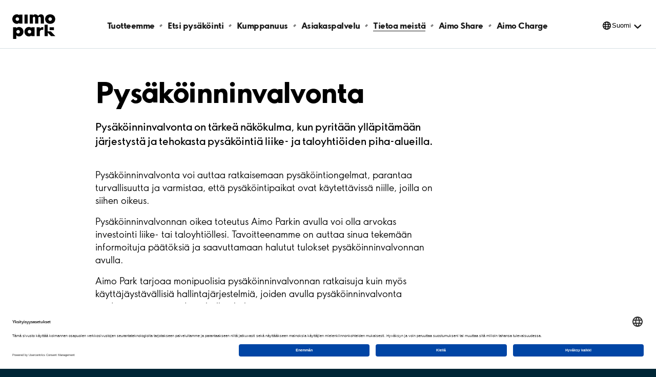

--- FILE ---
content_type: text/html; charset=utf-8
request_url: https://www.aimopark.fi/tietoa-meista/tietoa-pysakoinninvalvonnasta/
body_size: 10676
content:



<!DOCTYPE html>
<html lang="fi" country="fi">
<head>
	<!-- Start VWO Async SmartCode -->
	<script>
		var getLocalStorage = localStorage.getItem("uc_settings");
		if (getLocalStorage) {
			var localStorageJson = JSON.parse(getLocalStorage);
			var localStorageArray = localStorageJson.services;
			const vwoId = "SJDM9Niuo-X";
			const foundObject = localStorageArray.find(obj => obj.id === vwoId);
			var scriptVWO = document.createElement('script');
			scriptVWO.async = true;
			scriptVWO.type = 'text/javascript';
			scriptVWO.text = `
										window._vwo_code || (function () {
										var account_id = 769915,
										version = 2.0,
										settings_tolerance = 2000,
										hide_element = 'body',
										hide_element_style = 'opacity:0 !important;filter:alpha(opacity=0) !important;background:none !important',
										/* DO NOT EDIT BELOW THIS LINE */
										f = false, w = window, d = document, v = d.querySelector('#vwoCode'), cK = '_vwo_' + account_id + '_settings', cc = {}; try { var c = JSON.parse(localStorage.getItem('_vwo_' + account_id + '_config')); cc = c && typeof c === 'object' ? c : {} } catch (e) { } var stT = cc.stT === 'session' ? w.sessionStorage : w.localStorage; code = { use_existing_jquery: function () { return typeof use_existing_jquery !== 'undefined' ? use_existing_jquery : undefined }, library_tolerance: function () { return typeof library_tolerance !== 'undefined' ? library_tolerance : undefined }, settings_tolerance: function () { return cc.sT || settings_tolerance }, hide_element_style: function () { return '{' + (cc.hES || hide_element_style) + '}' }, hide_element: function () { return typeof cc.hE === 'string' ? cc.hE : hide_element }, getVersion: function () { return version }, finish: function () { if (!f) { f = true; var e = d.getElementById('_vis_opt_path_hides'); if (e) e.parentNode.removeChild(e) } }, finished: function () { return f }, load: function (e) { var t = this.getSettings(), n = d.createElement('script'), i = this; if (t) { n.textContent = t; d.getElementsByTagName('head')[0].appendChild(n); if (!w.VWO || VWO.caE) { stT.removeItem(cK); i.load(e) } } else { n.fetchPriority = 'high'; n.src = e; n.type = 'text/javascript'; n.onerror = function () { _vwo_code.finish() }; d.getElementsByTagName('head')[0].appendChild(n) } }, getSettings: function () { try { var e = stT.getItem(cK); if (!e) { return } e = JSON.parse(e); if (Date.now() > e.e) { stT.removeItem(cK); return } return e.s } catch (e) { return } }, init: function () { if (d.URL.indexOf('__vwo_disable__') > -1) return; var e = this.settings_tolerance(); w._vwo_settings_timer = setTimeout(function () { _vwo_code.finish(); stT.removeItem(cK) }, e); var t = d.currentScript, n = d.createElement('style'), i = this.hide_element(), r = t && !t.async && i ? i + this.hide_element_style() : '', c = d.getElementsByTagName('head')[0]; n.setAttribute('id', '_vis_opt_path_hides'); v && n.setAttribute('nonce', v.nonce); n.setAttribute('type', 'text/css'); if (n.styleSheet) n.styleSheet.cssText = r; else n.appendChild(d.createTextNode(r)); c.appendChild(n); this.load('https://dev.visualwebsiteoptimizer.com/j.php?a=' + account_id + '&u=' + encodeURIComponent(d.URL) + '&vn=' + version) } }; w._vwo_code = code; code.init();
										})();
										`;
			if (foundObject.status === true) {
				document.head.appendChild(scriptVWO);
			} else {
				if (document.head.contains(scriptVWO)) {
					document.head.removeChild(scriptVWO);
				}
			}
		}
	</script>
	<!-- End VWO Async SmartCode -->
	<!-- Optimizely cloud platform code-->
	<script>
!function(T,l,y){var S=T.location,k="script",D="instrumentationKey",C="ingestionendpoint",I="disableExceptionTracking",E="ai.device.",b="toLowerCase",w="crossOrigin",N="POST",e="appInsightsSDK",t=y.name||"appInsights";(y.name||T[e])&&(T[e]=t);var n=T[t]||function(d){var g=!1,f=!1,m={initialize:!0,queue:[],sv:"5",version:2,config:d};function v(e,t){var n={},a="Browser";return n[E+"id"]=a[b](),n[E+"type"]=a,n["ai.operation.name"]=S&&S.pathname||"_unknown_",n["ai.internal.sdkVersion"]="javascript:snippet_"+(m.sv||m.version),{time:function(){var e=new Date;function t(e){var t=""+e;return 1===t.length&&(t="0"+t),t}return e.getUTCFullYear()+"-"+t(1+e.getUTCMonth())+"-"+t(e.getUTCDate())+"T"+t(e.getUTCHours())+":"+t(e.getUTCMinutes())+":"+t(e.getUTCSeconds())+"."+((e.getUTCMilliseconds()/1e3).toFixed(3)+"").slice(2,5)+"Z"}(),iKey:e,name:"Microsoft.ApplicationInsights."+e.replace(/-/g,"")+"."+t,sampleRate:100,tags:n,data:{baseData:{ver:2}}}}var h=d.url||y.src;if(h){function a(e){var t,n,a,i,r,o,s,c,u,p,l;g=!0,m.queue=[],f||(f=!0,t=h,s=function(){var e={},t=d.connectionString;if(t)for(var n=t.split(";"),a=0;a<n.length;a++){var i=n[a].split("=");2===i.length&&(e[i[0][b]()]=i[1])}if(!e[C]){var r=e.endpointsuffix,o=r?e.location:null;e[C]="https://"+(o?o+".":"")+"dc."+(r||"services.visualstudio.com")}return e}(),c=s[D]||d[D]||"",u=s[C],p=u?u+"/v2/track":d.endpointUrl,(l=[]).push((n="SDK LOAD Failure: Failed to load Application Insights SDK script (See stack for details)",a=t,i=p,(o=(r=v(c,"Exception")).data).baseType="ExceptionData",o.baseData.exceptions=[{typeName:"SDKLoadFailed",message:n.replace(/\./g,"-"),hasFullStack:!1,stack:n+"\nSnippet failed to load ["+a+"] -- Telemetry is disabled\nHelp Link: https://go.microsoft.com/fwlink/?linkid=2128109\nHost: "+(S&&S.pathname||"_unknown_")+"\nEndpoint: "+i,parsedStack:[]}],r)),l.push(function(e,t,n,a){var i=v(c,"Message"),r=i.data;r.baseType="MessageData";var o=r.baseData;return o.message='AI (Internal): 99 message:"'+("SDK LOAD Failure: Failed to load Application Insights SDK script (See stack for details) ("+n+")").replace(/\"/g,"")+'"',o.properties={endpoint:a},i}(0,0,t,p)),function(e,t){if(JSON){var n=T.fetch;if(n&&!y.useXhr)n(t,{method:N,body:JSON.stringify(e),mode:"cors"});else if(XMLHttpRequest){var a=new XMLHttpRequest;a.open(N,t),a.setRequestHeader("Content-type","application/json"),a.send(JSON.stringify(e))}}}(l,p))}function i(e,t){f||setTimeout(function(){!t&&m.core||a()},500)}var e=function(){var n=l.createElement(k);n.src=h;var e=y[w];return!e&&""!==e||"undefined"==n[w]||(n[w]=e),n.onload=i,n.onerror=a,n.onreadystatechange=function(e,t){"loaded"!==n.readyState&&"complete"!==n.readyState||i(0,t)},n}();y.ld<0?l.getElementsByTagName("head")[0].appendChild(e):setTimeout(function(){l.getElementsByTagName(k)[0].parentNode.appendChild(e)},y.ld||0)}try{m.cookie=l.cookie}catch(p){}function t(e){for(;e.length;)!function(t){m[t]=function(){var e=arguments;g||m.queue.push(function(){m[t].apply(m,e)})}}(e.pop())}var n="track",r="TrackPage",o="TrackEvent";t([n+"Event",n+"PageView",n+"Exception",n+"Trace",n+"DependencyData",n+"Metric",n+"PageViewPerformance","start"+r,"stop"+r,"start"+o,"stop"+o,"addTelemetryInitializer","setAuthenticatedUserContext","clearAuthenticatedUserContext","flush"]),m.SeverityLevel={Verbose:0,Information:1,Warning:2,Error:3,Critical:4};var s=(d.extensionConfig||{}).ApplicationInsightsAnalytics||{};if(!0!==d[I]&&!0!==s[I]){var c="onerror";t(["_"+c]);var u=T[c];T[c]=function(e,t,n,a,i){var r=u&&u(e,t,n,a,i);return!0!==r&&m["_"+c]({message:e,url:t,lineNumber:n,columnNumber:a,error:i}),r},d.autoExceptionInstrumented=!0}return m}(y.cfg);function a(){y.onInit&&y.onInit(n)}(T[t]=n).queue&&0===n.queue.length?(n.queue.push(a),n.trackPageView({})):a()}(window,document,{src: "https://js.monitor.azure.com/scripts/b/ai.2.gbl.min.js", crossOrigin: "anonymous", cfg: {instrumentationKey:'efc19f1e-4a4d-4a21-b254-cead387fb35a', disableCookiesUsage: false }});
</script>

	<!-- End Optimizely cloud platform code-->
	<link rel="preconnect" href="//app.usercentrics.eu">
	<link rel="preconnect" href="//api.usercentrics.eu">
	<link rel="preload" href="//app.usercentrics.eu/browser-ui/latest/loader.js" as="script">

	<title>Pysäköinninvalvonta Aimo Park - Aimo Park Finland</title>

	<meta charset="UTF-8" />
	<meta name="viewport" content="width=device-width" />
	<meta name="msapplication-TileColor" content="#ffffff">
	<meta name="msapplication-config" content="/publicResources/favicons/browserconfig.xml">
	<meta name="theme-color" content="#ffffff">

		<meta name="description" content="Pysäköinninvalvonta on tärkeä näkökulma, kun pyritään ylläpitämään järjestystä ja tehokasta pysäköintiä liike- ja taloyhtiöiden piha-alueilla. Kysy tarjous pysäköinninvalvonnasta taloyhtiölle tai liikekiinteistölle. Pysäköinnin valvonta taloyhtiö | Pysäköinninvalvonta liikekiinteistö " />
		<meta property="og:title" content="Pysäköinninvalvonta Aimo Park" />
		<meta property="og:description" content="Pysäköinninvalvonta on tärkeä näkökulma, kun pyritään ylläpitämään järjestystä ja tehokasta pysäköintiä liike- ja taloyhtiöiden piha-alueilla. Kysy tarjous pysäköinninvalvonnasta taloyhtiölle tai liikekiinteistölle. Pysäköinnin valvonta taloyhtiö | Pysäköinninvalvonta liikekiinteistö " />
	<meta property="og:url" content="https://www.aimopark.fi/tietoa-meista/tietoa-pysakoinninvalvonnasta/" />

		<link rel="alternate" hreflang="en" href="https://www.aimopark.fi/en/about-us/about-parking-control/" />
		<link rel="alternate" hreflang="sv" href="https://www.aimopark.fi/sv/om-aimo-park/information-om-parkeringskontroll/" />
		<link rel="alternate" hreflang="fi" href="https://www.aimopark.fi/tietoa-meista/tietoa-pysakoinninvalvonnasta/" />
	<link rel="canonical" href="https://www.aimopark.fi/tietoa-meista/tietoa-pysakoinninvalvonnasta/" />
	<link rel="apple-touch-icon" sizes="180x180" href="/publicResources/favicons/apple-touch-icon.png">
	<link rel="icon" type="image/png" sizes="32x32" href="/publicResources/favicons/favicon-32x32.png">
	<link rel="icon" type="image/png" sizes="16x16" href="/publicResources/favicons/favicon-16x16.png">
	<link rel="manifest" href="/publicResources/favicons/site.webmanifest">
	<link rel="mask-icon" href="/publicResources/favicons/safari-pinned-tab.svg" color="#002636">
	<link rel="shortcut icon" href="/publicResources/favicons/favicon.ico">
	<link href="/static/app.css?v=57.1.0.0" rel="stylesheet" />
		<script id="usercentrics-cmp" data-settings-id="PWTsgoe7F" src="https://app.usercentrics.eu/browser-ui/latest/loader.js" data-tcf-enabled></script>

	
	<!-- Google Tag Manager -->
<script type="text/javascript">
    window.dataLayer = window.dataLayer || [];
    function gtag() {
        dataLayer.push(arguments);
    }
    //Consent mode v2 default settings
    gtag("consent", "default", {
        ad_user_data: "denied",
        ad_personalization: "denied",
        ad_storage: "denied",
        analytics_storage: "denied",
        wait_for_update: 2000
    });
    gtag("set", "ads_data_redaction", true);
</script>

    <script type="text/plain" data-usercentrics="Google Tag Manager">
    (function(w,d,s,l,i){w[l]=w[l]||[];w[l].push({'gtm.start':
    new Date().getTime(),event:'gtm.js'});var f=d.getElementsByTagName(s)[0],
    j=d.createElement(s),dl=l!='dataLayer'?'&l='+l:'';j.async=true;j.src=
    'https://www.googletagmanager.com/gtm.js?id='+i+dl;f.parentNode.insertBefore(j,f);
    })(window,document,'script','dataLayer','GTM-MFZDQ6N');</script>
<!-- End Google Tag Manager -->

	<script>
!function(T,l,y){var S=T.location,k="script",D="instrumentationKey",C="ingestionendpoint",I="disableExceptionTracking",E="ai.device.",b="toLowerCase",w="crossOrigin",N="POST",e="appInsightsSDK",t=y.name||"appInsights";(y.name||T[e])&&(T[e]=t);var n=T[t]||function(d){var g=!1,f=!1,m={initialize:!0,queue:[],sv:"5",version:2,config:d};function v(e,t){var n={},a="Browser";return n[E+"id"]=a[b](),n[E+"type"]=a,n["ai.operation.name"]=S&&S.pathname||"_unknown_",n["ai.internal.sdkVersion"]="javascript:snippet_"+(m.sv||m.version),{time:function(){var e=new Date;function t(e){var t=""+e;return 1===t.length&&(t="0"+t),t}return e.getUTCFullYear()+"-"+t(1+e.getUTCMonth())+"-"+t(e.getUTCDate())+"T"+t(e.getUTCHours())+":"+t(e.getUTCMinutes())+":"+t(e.getUTCSeconds())+"."+((e.getUTCMilliseconds()/1e3).toFixed(3)+"").slice(2,5)+"Z"}(),iKey:e,name:"Microsoft.ApplicationInsights."+e.replace(/-/g,"")+"."+t,sampleRate:100,tags:n,data:{baseData:{ver:2}}}}var h=d.url||y.src;if(h){function a(e){var t,n,a,i,r,o,s,c,u,p,l;g=!0,m.queue=[],f||(f=!0,t=h,s=function(){var e={},t=d.connectionString;if(t)for(var n=t.split(";"),a=0;a<n.length;a++){var i=n[a].split("=");2===i.length&&(e[i[0][b]()]=i[1])}if(!e[C]){var r=e.endpointsuffix,o=r?e.location:null;e[C]="https://"+(o?o+".":"")+"dc."+(r||"services.visualstudio.com")}return e}(),c=s[D]||d[D]||"",u=s[C],p=u?u+"/v2/track":d.endpointUrl,(l=[]).push((n="SDK LOAD Failure: Failed to load Application Insights SDK script (See stack for details)",a=t,i=p,(o=(r=v(c,"Exception")).data).baseType="ExceptionData",o.baseData.exceptions=[{typeName:"SDKLoadFailed",message:n.replace(/\./g,"-"),hasFullStack:!1,stack:n+"\nSnippet failed to load ["+a+"] -- Telemetry is disabled\nHelp Link: https://go.microsoft.com/fwlink/?linkid=2128109\nHost: "+(S&&S.pathname||"_unknown_")+"\nEndpoint: "+i,parsedStack:[]}],r)),l.push(function(e,t,n,a){var i=v(c,"Message"),r=i.data;r.baseType="MessageData";var o=r.baseData;return o.message='AI (Internal): 99 message:"'+("SDK LOAD Failure: Failed to load Application Insights SDK script (See stack for details) ("+n+")").replace(/\"/g,"")+'"',o.properties={endpoint:a},i}(0,0,t,p)),function(e,t){if(JSON){var n=T.fetch;if(n&&!y.useXhr)n(t,{method:N,body:JSON.stringify(e),mode:"cors"});else if(XMLHttpRequest){var a=new XMLHttpRequest;a.open(N,t),a.setRequestHeader("Content-type","application/json"),a.send(JSON.stringify(e))}}}(l,p))}function i(e,t){f||setTimeout(function(){!t&&m.core||a()},500)}var e=function(){var n=l.createElement(k);n.src=h;var e=y[w];return!e&&""!==e||"undefined"==n[w]||(n[w]=e),n.onload=i,n.onerror=a,n.onreadystatechange=function(e,t){"loaded"!==n.readyState&&"complete"!==n.readyState||i(0,t)},n}();y.ld<0?l.getElementsByTagName("head")[0].appendChild(e):setTimeout(function(){l.getElementsByTagName(k)[0].parentNode.appendChild(e)},y.ld||0)}try{m.cookie=l.cookie}catch(p){}function t(e){for(;e.length;)!function(t){m[t]=function(){var e=arguments;g||m.queue.push(function(){m[t].apply(m,e)})}}(e.pop())}var n="track",r="TrackPage",o="TrackEvent";t([n+"Event",n+"PageView",n+"Exception",n+"Trace",n+"DependencyData",n+"Metric",n+"PageViewPerformance","start"+r,"stop"+r,"start"+o,"stop"+o,"addTelemetryInitializer","setAuthenticatedUserContext","clearAuthenticatedUserContext","flush"]),m.SeverityLevel={Verbose:0,Information:1,Warning:2,Error:3,Critical:4};var s=(d.extensionConfig||{}).ApplicationInsightsAnalytics||{};if(!0!==d[I]&&!0!==s[I]){var c="onerror";t(["_"+c]);var u=T[c];T[c]=function(e,t,n,a,i){var r=u&&u(e,t,n,a,i);return!0!==r&&m["_"+c]({message:e,url:t,lineNumber:n,columnNumber:a,error:i}),r},d.autoExceptionInstrumented=!0}return m}(y.cfg);function a(){y.onInit&&y.onInit(n)}(T[t]=n).queue&&0===n.queue.length?(n.queue.push(a),n.trackPageView({})):a()}(window,document,{src: "https://js.monitor.azure.com/scripts/b/ai.2.gbl.min.js", crossOrigin: "anonymous", cfg: {instrumentationKey:'efc19f1e-4a4d-4a21-b254-cead387fb35a', disableCookiesUsage: false }});
</script>

</head>
<body class="contentpage  preload">
		<!-- Google Tag Manager (noscript) -->
		<noscript>
			<iframe src="https://www.googletagmanager.com/ns.html?id=GTM-MFZDQ6N"
							height="0" width="0" style="display:none;visibility:hidden"></iframe>
		</noscript>
		<!-- End Google Tag Manager (noscript) -->






<header class="aimo-header" data-controller="aimo-header">
	<div class="aimo-header__inner">
		<div class="aimo-header__inner__left">
			<a href=/ class="aimo-header__logo aimo-header__logo--AP" title="Aimo Park"></a>
		</div>
		<div class="aimo-header__inner__right">
			<button class="aimo-header__menu-button" aria-label="Avaa navigointi (mobiili/tabletti)">
				<span></span>
				<span></span>
				<span></span>
			</button>
		</div>


<nav class="aimo-navigation" aria-label="top navigation menu">
        <ul>
                <li class="aimo-navigation__startpage"><a href="/">Aimo Park FI</a></li>

                <li ><a href="/osta-pysakointi/">Tuotteemme</a></li>
                <li ><a href="/etsi-pysakointi/">Etsi pys&#xE4;k&#xF6;inti</a></li>
                <li ><a href="/kumppanuus-kanssamme/">Kumppanuus</a></li>
                <li ><a href="/asiakaspalvelu/">Asiakaspalvelu</a></li>
                <li class=active><a href="/tietoa-meista/">Tietoa meist&#xE4;</a></li>
                <li ><a href="/aimo-share/">Aimo Share</a></li>
                <li ><a href="/aimo-charge/">Aimo Charge</a></li>
        </ul>


        <div class="aimo-language-selection aimo-language-selection--multilingual" data-controller="aimo-header-language">
            <div class="aimo-language-selection__select">
                <button href="#" 
                    aria-label="Kielivalinnat"
                    aria-haspopup="listbox" 
                    aria-expanded="false" 
                    aria-controls="language-list"
                    >Suomi</button>
            </div>
            <ul id="language-list" role="listbox" aria-hidden="true">
                    <li ><a href="/en/about-us/about-parking-control/" tabindex="-1" aria-label="Valitse kieleksi English">English</a></li>
                    <li ><a href="/sv/om-aimo-park/information-om-parkeringskontroll/" tabindex="-1" aria-label="Valitse kieleksi Svenska">Svenska</a></li>
                    <li class=current><a href="/tietoa-meista/tietoa-pysakoinninvalvonnasta/" tabindex="-1" aria-label="Valitse kieleksi Suomi">Suomi</a></li>
                <li class="arrow"></li>
            </ul>
        </div>
</nav>

	</div>
</header>
			<main class="aimo-main">

<div class=contentpage__inner>
        <h1 class=contentpage__heading>

Pysäköinninvalvonta

</h1>

        <div class=contentpage__preamble>
            <p>
                

Pysäköinninvalvonta on tärkeä näkökulma, kun pyritään ylläpitämään järjestystä ja tehokasta pysäköintiä liike- ja taloyhtiöiden piha-alueilla.


            </p>
        </div>

        <div class=contentpage__body data-type="xhtml">
            
<p>Pys&auml;k&ouml;inninvalvonta voi auttaa ratkaisemaan pys&auml;k&ouml;intiongelmat, parantaa turvallisuutta ja varmistaa, ett&auml; pys&auml;k&ouml;intipaikat ovat k&auml;ytett&auml;viss&auml; niille, joilla on siihen oikeus.&nbsp;</p>
<p>Pys&auml;k&ouml;inninvalvonnan oikea toteutus Aimo Parkin avulla voi olla arvokas investointi liike- tai taloyhti&ouml;llesi. Tavoitteenamme on auttaa sinua tekem&auml;&auml;n informoituja p&auml;&auml;t&ouml;ksi&auml; ja saavuttamaan halutut tulokset pys&auml;k&ouml;inninvalvonnan avulla.</p>
<p>Aimo Park tarjoaa monipuolisia pys&auml;k&ouml;inninvalvonnan ratkaisuja kuin my&ouml;s k&auml;ytt&auml;j&auml;yst&auml;v&auml;llisi&auml; hallintaj&auml;rjestelmi&auml;, joiden avulla pys&auml;k&ouml;inninvalvonta voidaan automatisoida ja hallita helposti.</p>
<p><a href="/asiakaspalvelu/pysakoinninvalvonta-tarjous/">Varmista pys&auml;k&ouml;innin sujuvuus ja viihtyisyys &ndash; pyyd&auml; tarjous pys&auml;k&ouml;inninvalvonnasta!</a></p>





<div class="puffwithlinkblock">
        <div class="puffwithlinkblock__imagecontainer" style=background-image:url(https://www.aimopark.fi/cdn-cgi/image/f=auto,w=816,h=464,fit=crop/globalassets/images/se---landsspecifikt/people-se/aimopark_fee_car_web.jpg); ></div>
    <div class="puffwithlinkblock__textcontainer">
        <h2 class="puffwithlinkblock__heading">

Pysäköinninvalvonta taloyhtiölle

</h2>
        <div class="puffwithlinkblock__text"><p>

Onko kiinteistölläsi väärinpysäköintiä pysäköintialueilla, pelastusteillä tai ovatko esimerkiksi vieraspaikat jatkuvasti muiden kuin asukkaiden vieraiden käytössä? Työllistääkö pysäköintiongelmat sinua tai kollegoitasi? Etsitkö pysäköinninvalvontaa?

</p></div>
                <a href="/asiakaspalvelu/pysakoinninvalvonta/pysakoinninvalvonta-taloyhtiolle/">Lue lis&#xE4;&#xE4; pys&#xE4;k&#xF6;inninvalvonnasta</a>
    </div>
</div>







<div class="puffwithlinkblock">
        <div class="puffwithlinkblock__imagecontainer" style=background-image:url(https://www.aimopark.fi/cdn-cgi/image/f=auto,w=816,h=464,fit=crop/globalassets/images/se---landsspecifikt/people-se/aimopark-parking-attendant-outsidecar-web.jpg); ></div>
    <div class="puffwithlinkblock__textcontainer">
        <h2 class="puffwithlinkblock__heading">

Pysäköinninvalvonta liikekiinteistölle

</h2>
        <div class="puffwithlinkblock__text"><p>

Pysäköinninvalvonta liikekiinteistölle räätälöidään aina kiinteistönedustajan kanssa kiinteistön tarpeiden mukaan. Kaupallisten kiinteistöjen pysäköinninvalvonnan tavoitteena on auttaa asiakkaitamme tekemällä pysäköinnistä turvallista, selkeää sekä..

</p></div>
                <a href="/asiakaspalvelu/pysakoinninvalvonta/pysakoinninvalvonta-liikekiinteistolle/">Lue lis&#xE4;&#xE4; pys&#xE4;k&#xF6;inninvalvonnasta</a>
    </div>
</div>





<div class="expandable-list expandable-list--three block" data-controller="expandable-list-block-expand" data-items="3">
	<h2 class="expandable-list__heading">

Pysäköinninvalvonta - Usein kysyttyä

</h2>
	<dl class="expandable-list__list" data-controller="expandable-list-block" role="presentation" data-allow-toggle="true" data-allow-multiple="true" data-expand-trigger="expandable-list-item__heading__expand" data-expand-area="expandable-list-item__content">
		



<dt class="expandable-list-item__heading">

        <button
            class="expandable-list-item__heading__expand"
            aria-expanded="false"
            aria-controls="sect-0e58fb91-52e0-4974-981c-30eeae4e6b5a"
            id="sect-0e58fb91-52e0-4974-981c-30eeae4e6b5a-id"
            type="button"
            aria-label="Expand section"
        >
            <span class="expandable-list-item__heading__text">

Minulla on liikkumisesteisen pysäköintilupa ja olen silti saanut valvontamaksun. Mitä tehdä?

</span>

        </button>
</dt>



	<dd class="expandable-list-item__content" id="sect-0e58fb91-52e0-4974-981c-30eeae4e6b5a" role="region" aria-labelledby="sect-0e58fb91-52e0-4974-981c-30eeae4e6b5a-id" hidden="" data-type="xhtml">
<p>Onko lupa ollut pys&auml;k&ouml;innin aikana n&auml;kyv&auml;ll&auml; paikalla auton kojelaudalla? Suositeltavaa olisi kiinnitt&auml;&auml; lupa esimerkiksi tuulilasin alalaitaan. Mik&auml;li liikkumisesteisen pys&auml;k&ouml;intilupa ei ole ollut n&auml;kyv&auml;ll&auml; paikalla pys&auml;k&ouml;innin aikana, on kyseess&auml; pys&auml;k&ouml;intivirhe. N&auml;in on asian ratkaissut Oulun hallinto-oikeus ratkaisussaan Oulun HAO 06.06.2005 05/0251/1. Aimo Park noudattaa ratkaisuk&auml;yt&auml;nn&ouml;iss&auml; t&auml;t&auml; oikeusk&auml;yt&auml;nt&ouml;&auml;.</p></dd>



<dt class="expandable-list-item__heading">

        <button
            class="expandable-list-item__heading__expand"
            aria-expanded="false"
            aria-controls="sect-0c631dc5-e843-4b16-b9a3-70aa4d0c6a92"
            id="sect-0c631dc5-e843-4b16-b9a3-70aa4d0c6a92-id"
            type="button"
            aria-label="Expand section"
        >
            <span class="expandable-list-item__heading__text">

Miten pysäköintikiekon aika asetetaan?

</span>

        </button>
</dt>



	<dd class="expandable-list-item__content" id="sect-0c631dc5-e843-4b16-b9a3-70aa4d0c6a92" role="region" aria-labelledby="sect-0c631dc5-e843-4b16-b9a3-70aa4d0c6a92-id" hidden="" data-type="xhtml">
<p>Saapumisajaksi pys&auml;k&ouml;intikiekkoon on merkitt&auml;v&auml; pys&auml;k&ouml;innin alkamista seuraava tasa- tai puolitunti, siit&auml; riippuen kumpi ajankohta on aikaisempi. Esimerkiksi pys&auml;k&ouml;it&auml;ess&auml; auto klo 10.15 tulee kiekko asettaa osoittamaan klo 10:30. Merkitty&auml; saapumisaikaa ei saa muuttaa. Pys&auml;k&ouml;intikiekon p&auml;&auml;periaate on, ett&auml; kiekkoa k&auml;ytet&auml;&auml;n vain silloin, kun se on pakollista.</p></dd>



<dt class="expandable-list-item__heading">

        <button
            class="expandable-list-item__heading__expand"
            aria-expanded="false"
            aria-controls="sect-eeeba468-d9df-479a-9e4a-5e87cc97adfc"
            id="sect-eeeba468-d9df-479a-9e4a-5e87cc97adfc-id"
            type="button"
            aria-label="Expand section"
        >
            <span class="expandable-list-item__heading__text">

Miten selvitätte pysäköintivirheet?

</span>

        </button>
</dt>



	<dd class="expandable-list-item__content" id="sect-eeeba468-d9df-479a-9e4a-5e87cc97adfc" role="region" aria-labelledby="sect-eeeba468-d9df-479a-9e4a-5e87cc97adfc-id" hidden="" data-type="xhtml">
<p>Valvojamme ottavat valokuvan jokaisesta autosta, jolle valvontamaksu annetaan. Autoilijan reklamoidessa saamastaan pys&auml;k&ouml;intivalvontamaksusta tutkimme autosta ottamamme valokuvat, joiden perusteella ratkaisemme saapuneet reklamaatiot. T&auml;m&auml;n j&auml;lkeen laadimme vastineemme reklamaatioon. Reklamaatiot k&auml;sitell&auml;&auml;n huolellisesti, ja tavoitteena on oikeudenmukainen lopputulos.</p></dd>



<dt class="expandable-list-item__heading">

        <button
            class="expandable-list-item__heading__expand"
            aria-expanded="false"
            aria-controls="sect-4ae09910-0039-4b6e-bb6a-7513e12b9366"
            id="sect-4ae09910-0039-4b6e-bb6a-7513e12b9366-id"
            type="button"
            aria-label="Expand section"
        >
            <span class="expandable-list-item__heading__text">

Kuinka nopeasti vastine reklamaatioon tulee?

</span>

        </button>
</dt>



	<dd class="expandable-list-item__content" id="sect-4ae09910-0039-4b6e-bb6a-7513e12b9366" role="region" aria-labelledby="sect-4ae09910-0039-4b6e-bb6a-7513e12b9366-id" hidden="" data-type="xhtml">
<p>K&auml;sittelemme reklamaatiot saapumisj&auml;rjestyksess&auml;. Reklamaatioiden k&auml;sittelyaika on noin 2 viikkoa.</p></dd>



<dt class="expandable-list-item__heading">

        <button
            class="expandable-list-item__heading__expand"
            aria-expanded="false"
            aria-controls="sect-98134253-be20-4eb2-a99b-93a87c049eaf"
            id="sect-98134253-be20-4eb2-a99b-93a87c049eaf-id"
            type="button"
            aria-label="Expand section"
        >
            <span class="expandable-list-item__heading__text">

Mitä tietoja minun tulee antaa reklamaatiossa?

</span>

        </button>
</dt>



	<dd class="expandable-list-item__content" id="sect-98134253-be20-4eb2-a99b-93a87c049eaf" role="region" aria-labelledby="sect-98134253-be20-4eb2-a99b-93a87c049eaf-id" hidden="" data-type="xhtml">
<p>Reklamaatiossa tulee olla reklamaation syy/peruste, asian numero, auton rekisterinumero, valvontamaksun antamisaika sek&auml; yhteystiedot, minne vastine l&auml;hetet&auml;&auml;n.</p></dd>



<dt class="expandable-list-item__heading">

        <button
            class="expandable-list-item__heading__expand"
            aria-expanded="false"
            aria-controls="sect-41900154-0679-4235-ab10-0789fb06ac75"
            id="sect-41900154-0679-4235-ab10-0789fb06ac75-id"
            type="button"
            aria-label="Expand section"
        >
            <span class="expandable-list-item__heading__text">

Miten minun pitää toimia, kun olen tehnyt reklamaation?

</span>

        </button>
</dt>



	<dd class="expandable-list-item__content" id="sect-41900154-0679-4235-ab10-0789fb06ac75" role="region" aria-labelledby="sect-41900154-0679-4235-ab10-0789fb06ac75-id" hidden="" data-type="xhtml">
<p>L&auml;hetetty&auml;si reklamaation, ei kyseist&auml; valvontamaksua tarvitse suorittaa, ennen kuin olet saanut kirjallisen vastineemme.</p></dd>



<dt class="expandable-list-item__heading">

        <button
            class="expandable-list-item__heading__expand"
            aria-expanded="false"
            aria-controls="sect-e72eb227-74b2-4f55-b12e-5f67acc6ab4d"
            id="sect-e72eb227-74b2-4f55-b12e-5f67acc6ab4d-id"
            type="button"
            aria-label="Expand section"
        >
            <span class="expandable-list-item__heading__text">

Mikä on sakon ja valvontamaksun ero?

</span>

        </button>
</dt>



	<dd class="expandable-list-item__content" id="sect-e72eb227-74b2-4f55-b12e-5f67acc6ab4d" role="region" aria-labelledby="sect-e72eb227-74b2-4f55-b12e-5f67acc6ab4d-id" hidden="" data-type="xhtml">
<p>Aimo Parkin antamassa valvontamaksussa ei ole kysymys sakosta eik&auml; kunnallisen pys&auml;k&ouml;inninvalvojan m&auml;&auml;r&auml;&auml;m&auml;st&auml; julkisoikeudellisesta pys&auml;k&ouml;intivirhemaksusta.</p>
<p>Kyseess&auml; on yksityisen pys&auml;k&ouml;intialueen haltijan yksityisoikeudellinen oikeus asettaa pys&auml;k&ouml;innille sopimusehtoja. Ehdot ilmaistaan selke&auml;sti Aimo Parkin alueelle asettamissa kylteiss&auml;, sek&auml; asukaspys&auml;k&ouml;intitapauksissa my&ouml;s vuokranantajan k&auml;ytt&ouml;&ouml;n annetussa pys&auml;k&ouml;intiluvassa.</p></dd>



<dt class="expandable-list-item__heading">

        <button
            class="expandable-list-item__heading__expand"
            aria-expanded="false"
            aria-controls="sect-a2b33e36-afbb-486d-9b0b-7614031e8f99"
            id="sect-a2b33e36-afbb-486d-9b0b-7614031e8f99-id"
            type="button"
            aria-label="Expand section"
        >
            <span class="expandable-list-item__heading__text">

Millä perusteella Aimo Parkilla on oikeus pysäköinninvalvontaan?

</span>

        </button>
</dt>



	<dd class="expandable-list-item__content" id="sect-a2b33e36-afbb-486d-9b0b-7614031e8f99" role="region" aria-labelledby="sect-a2b33e36-afbb-486d-9b0b-7614031e8f99-id" hidden="" data-type="xhtml">
<p>Tieliikennelain (TLL) pyk&auml;l&auml;ss&auml; 28.2 todetaan, ett&auml; pys&auml;k&ouml;inti yksityisell&auml; alueella ilman kiinteist&ouml;n omistajan tai haltijan lupaa on kielletty. Yksityisell&auml; alueella pys&auml;k&ouml;idess&auml;&auml;n autoilijalla on lis&auml;ksi TLL 28 &sect;:ss&auml; s&auml;&auml;detyst&auml; kiellosta johtuva velvollisuus selvitt&auml;&auml; alueella voimassa olevat pys&auml;k&ouml;intiehdot. Tekem&auml;ll&auml; pys&auml;k&ouml;inninvalvontasopimuksen kanssamme kiinteist&ouml;n haltija valtuuttaa Aimo Parkin valvomaan alueen pys&auml;k&ouml;inti&auml;. T&auml;ll&ouml;in Aimo Parkilla on oikeus harjoittaa pys&auml;k&ouml;inninvalvontaa tilaajan hallitsemalla alueella. Pys&auml;k&ouml;intialueille asennetaan opastintaulut, joissa kerrotaan pys&auml;k&ouml;innin ehdot ja n&auml;iss&auml; kylteiss&auml; olevia pys&auml;k&ouml;intiehtoja tulee aina noudattaa.</p></dd>



<dt class="expandable-list-item__heading">

        <button
            class="expandable-list-item__heading__expand"
            aria-expanded="false"
            aria-controls="sect-97bc7b3f-9ef6-4d61-abb7-b2001c444cbf"
            id="sect-97bc7b3f-9ef6-4d61-abb7-b2001c444cbf-id"
            type="button"
            aria-label="Expand section"
        >
            <span class="expandable-list-item__heading__text">

Mitä tapahtuu, jos en maksa saamaani valvontamaksua?

</span>

        </button>
</dt>



	<dd class="expandable-list-item__content" id="sect-97bc7b3f-9ef6-4d61-abb7-b2001c444cbf" role="region" aria-labelledby="sect-97bc7b3f-9ef6-4d61-abb7-b2001c444cbf-id" hidden="" data-type="xhtml">
<p>Maksamattomat laskut k&auml;yv&auml;t l&auml;pi normaalin muistutus- ja perint&auml;prosessin. Sen j&auml;lkeen maksamattomille saataville haetaan maksutuomio k&auml;r&auml;j&auml;oikeudesta. Maksutuomion j&auml;lkeen saatava voidaan peri&auml; ulosotossa.</p>
<p>Valvontamaksu perit&auml;&auml;n saatavien perinn&auml;st&auml; annetun lain mukaisesti noudattaen hyv&auml;&auml; perint&auml;tapaa. Viimek&auml;dess&auml; saatava tullaan perim&auml;&auml;n k&auml;r&auml;j&auml;oikeudessa nostettavalla kanteella. Maksamalla valvontamaksun er&auml;p&auml;iv&auml;&auml;n menness&auml; v&auml;ltyt perint&auml;kuluilta.</p>
<p>Aimo Park on tehnyt sopimuksen maksumuistutuspalvelusta ja valvontamaksujen perinn&auml;st&auml; Svea Perint&auml; Oy:n kanssa. Maksamattomat valvontamaksut siirret&auml;&auml;n heille peritt&auml;v&auml;ksi.</p></dd>



<dt class="expandable-list-item__heading">

        <button
            class="expandable-list-item__heading__expand"
            aria-expanded="false"
            aria-controls="sect-84a6a75e-60e3-4e0f-a798-2b7fce47300e"
            id="sect-84a6a75e-60e3-4e0f-a798-2b7fce47300e-id"
            type="button"
            aria-label="Expand section"
        >
            <span class="expandable-list-item__heading__text">

Voinko valittaa saamastani valvontamaksusta?

</span>

        </button>
</dt>



	<dd class="expandable-list-item__content" id="sect-84a6a75e-60e3-4e0f-a798-2b7fce47300e" role="region" aria-labelledby="sect-84a6a75e-60e3-4e0f-a798-2b7fce47300e-id" hidden="" data-type="xhtml">
<p>Valvontamaksusta voi valittaa tekem&auml;ll&auml; kirjallisen reklamaation Aimo Parkille. Jos olet tyytym&auml;t&ouml;n Aimo Parkilta saamaasi kirjalliseen vastaukseen, voit pyyt&auml;&auml; neuvoa kunnalliselta kuluttajaneuvojalta ja/tai antaa asian kuluttajariitalautakunnan k&auml;sitelt&auml;v&auml;ksi.</p></dd>

	</dl>
		<div class="expandable-list__button-wrapper">
			<button class="expandable-list__button">
				<span class="more">Näytä enemmän</span>
				<span class="less">Näytä vähemmän</span>
			</button>
		</div>
</div>

        </div>

</div>
</main>



<footer class="aimo-footer">




<ul class="aimo-footer__links aimo-footer__links--top">
		<li>
			<a class=aimo-footer__links__link href="/tietoa-meista/evasteet-ja-tietosuojaseloste/">Evästeet ja <span>tietosuojaseloste</span></a>
		</li>
		<li>
			<a class=aimo-footer__links__link href="https://career.aimopark.se/fi" target="_blank" rel="noreferrer">Tule meille <span>töihin</span></a>
		</li>
		<li>
			<a class=aimo-footer__links__link href="/asiakaspalvelu/ota-yhteytta/">Ota <span>yhteyttä</span></a>
		</li>
		<li>
			<a class=aimo-footer__links__link href="/kaupungit/"><span>Kaupungit</span></a>
		</li>
		<li>
			<a class=aimo-footer__links__link href="/asiakaspalvelu/terms-and-conditions-ltp/"><span>Sopimusehdot</span></a>
		</li>
</ul>



	<div class="aimo-footer__bottom-section">




<ul class="aimo-footer__links aimo-footer__links--bottom">
		<li>
			<a class=aimo-footer__links__link href="https://www.linkedin.com/company/aimo-nordic/" target="_blank" rel="noreferrer"><span>LinkedIn</span></a>
		</li>
		<li>
			<a class=aimo-footer__links__link href="https://www.youtube.com/@aimoparkfinland" target="_blank" rel="noreferrer"><span>Youtube</span></a>
		</li>
		<li>
			<a class=aimo-footer__links__link href="https://www.facebook.com/aimoparkfinland/" rel="noreferrer"><span>Facebook</span></a>
		</li>
		<li>
			<a class=aimo-footer__links__link href="https://www.instagram.com/aimofinland/" target="_blank" rel="noreferrer"><span>Instagram</span></a>
		</li>
</ul>



		<div class="aimo-footer__logo">
			<ul class="aimo-footer__links aimo-footer__links--family">
				<li>
						<a class="aimo-footer__links__link aimo" href=/tietoa-meista/aimo-family/ rel="noreferrer"><span>Aimo</span></a>
				</li>
				<li>
						<a class="aimo-footer__links__link aimoshare" href=/aimo-share/ rel="noreferrer"><span>Share</span></a>
				</li>
				<li>
							<a class="aimo-footer__links__link aimocharge" href=/aimo-charge/ rel="noreferrer"><span>Charge</span></a>
				</li>
			</ul>
				<svg viewBox="0 0 438 251" version="1.1" xmlns="http://www.w3.org/2000/svg" focusable="false">
					<path id="Path"
						d="m290.73 0.01c-12.64 0-21.62 6.15-27.77 17.21-6.49-11.94-17.9-17.21-30.71-17.21-7.08 0-20.14 4.11-22.88 14.23h-0.37v-11.23h-31.93v90h31.93v-44c0-9.31-1.19-24.38 11.43-24.22 14.05 0.17 11.45 14.91 11.45 24.22v44h31.94v-44c0-9.13-2.25-23.53 12.49-23.53 12.47 0 13.17 13.53 13.17 20.54v47h31.94v-58.25c0-22.29-10.18-34.76-30.71-34.76" />
					<rect id="a" x="124.06" y="3" width="31.95" height="90.05" />
					<path id="Shape"
						d="m384.81 65.93c-9.8914 0.0055184-17.914-8.0086-17.92-17.9-0.00552-9.8914 8.0086-17.914 17.9-17.92 9.8914-0.0055205 17.914 8.0086 17.92 17.9-0.049184 9.8671-8.033 17.855-17.9 17.91m0-65.92c-29.28 0-51.4 19-51.4 48.1 0 29 22.29 47.92 51.4 47.92 28.77 0 51.39-18.61 51.39-47.92 0-29.84-23-48.1-51.39-48.1" />
					<path id="Shape"
						d="m51.42 65.93c-9.8914 0.0055184-17.914-8.0086-17.92-17.9-0.0055194-9.8914 8.0086-17.914 17.9-17.92 9.8914-0.0055205 17.914 8.0086 17.92 17.9-0.049184 9.8671-8.033 17.855-17.9 17.91m51.4-62.91h-31.94v7.11c-4.41-6.21-14.68-10.11-25.39-10.11-25.81 0-45.49 21.24-45.49 47.92 0 27.39 20.39 48.11 45.84 48.11 14.61 0 25-9.67 25-9.67v6.64h31.94l0.04-90z" />
					<path id="c"
						d="m174.64 193.89c-7.2476 0.004036-13.783-4.3603-16.557-11.056s-1.2382-14.403 3.8895-19.525c5.1277-5.1219 12.837-6.6487 19.53-3.8677 6.6928 2.781 11.05 9.3215 11.038 16.569-0.049209 9.8671-8.033 17.855-17.9 17.91m51.36-62.91h-31.9v7.11c-4.41-6.2-14.68-10.09-25.39-10.09-25.81 0-45.48 21.23-45.48 47.91 0 27.39 20.38 48.11 45.83 48.11 14.62 0 25-9.68 25-9.68v6.64h31.94v-90z" />
					<path
						d="m99.74 141.22c-8.4626-8.4315-19.955-13.115-31.9-13-13.23 0-21.86 5.82-27.47 12.84v-9.83h-32.1v118h32.1v-37.01c7.2972 7.5477 17.382 11.755 27.88 11.63 11.476 0.11675 22.522-4.3586 30.68-12.43 8.63-8.42 14.44-20.46 14.44-35.5 0-15.45-6.21-27.28-13.63-34.7zm-40.47 53.05c-7.2457 0.004042-13.78-4.3581-16.555-11.052s-1.243-14.399 3.8805-19.523c5.1235-5.1235 12.829-6.6552 19.523-3.8805s11.056 9.309 11.052 16.555c-0.054648 9.8632-8.0368 17.845-17.9 17.9z" />
					<polygon id="b"
						points="359.38 172.69 359.38 171.88 359.38 104.73 328.22 104.73 328.22 221 360.31 221 360.31 184.3 393.01 221 437.53 221 391.83 172.69" />
					<rect x="378.34" y="130.8" width="44.47" height="28.26" />
					<path
						d="m287.24 161.47c0.16-0.14 0.35-0.31 0.58-0.49l0.21-0.16 0.29-0.22c4.14-3.07 9-3.67 12.71-3.72h14.31v-17.53-9.8h-7.2c-5.7 0.08-11.18 1.09-15.75 3.57-5.384 2.7024-9.7816 7.03-12.57 12.37v-14.55h-31.91v90.07h31.92v-39c0-4.79 0.4-14.17 7.18-20.35l0.23-0.19z" />
				</svg>
		</div>
	</div>
</footer>

		<script type="module" src="/static/app.js?v=57.1.0.0"></script>
<script defer="defer" src="/Util/Find/epi-util/find.js"></script>
<script>
document.addEventListener('DOMContentLoaded',function(){if(typeof FindApi === 'function'){var api = new FindApi();api.setApplicationUrl('/');api.setServiceApiBaseUrl('/find_v2/');api.processEventFromCurrentUri();api.bindWindowEvents();api.bindAClickEvent();api.sendBufferedEvents();}})
</script>
</body>
</html>


--- FILE ---
content_type: image/svg+xml
request_url: https://www.aimopark.fi/static/plus-round.a29183da.svg
body_size: 26
content:
<svg width="24" height="24" xmlns="http://www.w3.org/2000/svg"><g id="Design-" stroke="none" stroke-width="1" fill="none" fill-rule="evenodd"><g id="Appeal-a-control-fee---alternative-copy" transform="translate(-1174 -1493)"><g id="Group" transform="translate(242 1492)"><g id="Group-5" transform="translate(932 1)"><path d="M12 0C5.371 0 0 5.371 0 12s5.371 12 12 12 12-5.371 12-12S18.629 0 12 0" id="Fill-1" fill="#00A846"/><path d="M19.286 13.59c0 .323-.265.589-.59.589H14.18v4.517c0 .325-.266.59-.59.59h-2.75a.591.591 0 0 1-.589-.59V14.18H5.732a.591.591 0 0 1-.59-.59v-2.75c0-.324.266-.589.59-.589h4.518V5.732c0-.324.265-.59.59-.59h2.75c.323 0 .589.266.589.59v4.518h4.517c.325 0 .59.265.59.59v2.75Z" id="Fill-3" fill="#FFF"/></g></g></g></g></svg>

--- FILE ---
content_type: image/svg+xml
request_url: https://www.aimopark.fi/static/chevron-down-black.75ef1df5.svg
body_size: -117
content:
<svg width="250" height="134" fill="none" xmlns="http://www.w3.org/2000/svg"><path opacity=".9" fill="#000" d="M243.42 5.95A23.93 23.93 0 0 0 227.637 0a23.932 23.932 0 0 0-15.784 5.95l-86.852 78.972L38.116 5.949A23.932 23.932 0 0 0 22.332 0 23.932 23.932 0 0 0 6.55 5.95a18.919 18.919 0 0 0-4.834 6.453 19.005 19.005 0 0 0 0 15.783 18.919 18.919 0 0 0 4.834 6.455l102.768 93.41A23.938 23.938 0 0 0 125.101 134a23.938 23.938 0 0 0 15.784-5.949l102.769-93.41c8.5-7.722 8.5-20.736-.234-28.692Z"/></svg>